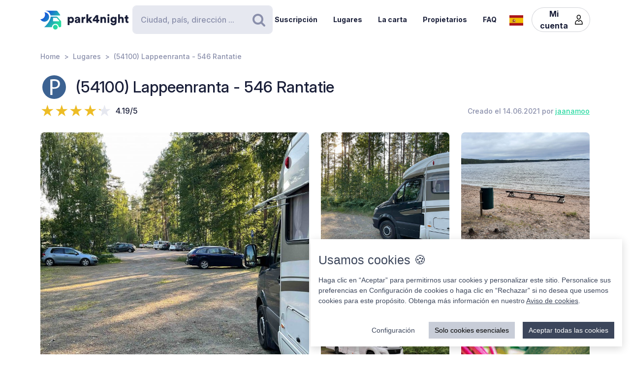

--- FILE ---
content_type: text/html; charset=UTF-8
request_url: https://park4night.com/es/place/246739
body_size: 15539
content:
<!DOCTYPE html><html lang="es"><head><meta charset="utf-8"/><meta name="version" content="82126d8"/><meta name="viewport" content="width=device-width, initial-scale=1, shrink-to-fit=no, user-scalable=no, user-scalable=no"/><link rel="icon" type="image/x-icon" href="https://cdn1.park4night.com/images/favicon.ico"><title>park4night - (54100) Lappeenranta - 546 Rantatie</title><meta name="description" content="                                                                                                                                        "><meta name="keywords" content="Autocaravana, Furgonetas, Camping, Zona de servicio, Zona de picnic"><link rel="alternate" hreflang="fr" href="https://park4night.com/fr/place/246739" /><link rel="alternate" hreflang="en" href="https://park4night.com/en/place/246739" /><link rel="alternate" hreflang="de" href="https://park4night.com/de/place/246739" /><link rel="alternate" hreflang="es" href="https://park4night.com/es/place/246739" /><link rel="alternate" hreflang="it" href="https://park4night.com/it/place/246739" /><link rel="alternate" hreflang="nl" href="https://park4night.com/nl/place/246739" /><link rel="alternate" hreflang="x-default" href="https://park4night.com/en/place/246739" /><link rel="preconnect" href="https://fonts.googleapis.com"><link rel="preconnect" href="https://fonts.gstatic.com" crossorigin><link href="https://fonts.googleapis.com/css2?family=Inter:ital,opsz,wght@0,14..32,500;1,14..32,400&display=swap" rel="stylesheet"><link href="https://fonts.googleapis.com/css2?family=Inter:ital,opsz,wght@0,14..32,500;1,14..32,600&display=swap" rel="stylesheet"><link href="https://fonts.googleapis.com/css2?family=Inter:ital,opsz,wght@0,14..32,700;1,14..32,800&display=swap" rel="stylesheet"><script src="https://js.sentry-cdn.com/2b137752fa4d4e31828dcc42d547677d.min.js" crossorigin="anonymous"></script><link rel="stylesheet" href="https://cdn6.park4night.com/css/app.min.css?v=82126d8" referrerpolicy="no-referrer"/><link rel="stylesheet" href="https://cdnjs.cloudflare.com/ajax/libs/animate.css/4.1.1/animate.min.css"/></head><body class="place" data-place-id="246739" data-is-pro="0" data-images-length="5" ><div class="site-wrapper"><header class="pageHeader"><div class="pageHeader-inner container"><div class="pageHeader-start"><a href="/es" class="pageHeader-logo"><figure class="pageHeader-logo-horizontal"><svg version="1.1" id="Calque_1" xmlns="http://www.w3.org/2000/svg" x="0" y="0" viewBox="0 0 720.3 160.6" style="enable-background:new 0 0 720.3 160.6" xml:space="preserve"><style>.st5 {
                                fill: #1a1f39
                            }</style><linearGradient id="SVGID_1_" gradientUnits="userSpaceOnUse" x1="33.567" y1="111.57" x2="126.157" y2="37.919" gradientTransform="matrix(1 0 0 -1 0 170)"><stop offset="0" style="stop-color:#165dd7"></stop><stop offset="1" style="stop-color:#27d9a1"></stop></linearGradient><path d="M71.7 58.9C72 37.8 55.2 20.4 34 20.1h-.3c3.2 5.7 4.9 12.2 4.8 19.2C38.2 60.3 21 77.1 0 76.9c6.4 11.5 18.7 19.4 32.8 19.7 21.2.3 38.6-16.5 38.9-37.7z" style="fill:url(#SVGID_1_)"></path><linearGradient id="SVGID_00000139279926902548155310000011676438747646106286_" gradientUnits="userSpaceOnUse" x1="27.964" y1="103.755" x2="120.554" y2="30.104" gradientTransform="matrix(1 0 0 -1 0 170)"><stop offset="0" style="stop-color:#165dd7"></stop><stop offset="1" style="stop-color:#27d9a1"></stop></linearGradient><circle style="fill:url(#SVGID_00000139279926902548155310000011676438747646106286_)" cx="122.6" cy="141.5" r="19.1"></circle><linearGradient id="SVGID_00000158026614071292452380000004916984359902443174_" gradientUnits="userSpaceOnUse" x1="33.914" y1="111.235" x2="126.504" y2="37.583" gradientTransform="matrix(1 0 0 -1 0 170)"><stop offset="0" style="stop-color:#165dd7"></stop><stop offset="1" style="stop-color:#27d9a1"></stop></linearGradient><path style="fill:url(#SVGID_00000158026614071292452380000004916984359902443174_)" d="m168.1 91-28.3-32.3c-1.8-2.1-4.4-3.3-7.2-3.3H84.3c0 6.2-1.2 12-3.3 17.5-11.5 35.5-49.4 68.7-49.4 68.7h63.3c0-15.2 12.4-27.6 27.6-27.6 15.2 0 27.6 12.4 27.6 27.6h10.6c5.3 0 9.6-4.3 9.6-9.6V97.2c.1-2.3-.7-4.5-2.2-6.2zm-16.9 2.6h-44.6c-1.8 0-3.2-1.5-3.2-3.2V68.2c0-1.8 1.5-3.2 3.2-3.2h22.7c2.9 0 5.6 1.3 7.4 3.4l16.9 19.9c1.9 2.1.4 5.3-2.4 5.3z"></path><linearGradient id="SVGID_00000044161762013019362290000013619068727995842454_" gradientUnits="userSpaceOnUse" x1="3.21" y1="96.29" x2="3.21" y2="96.29" gradientTransform="matrix(1 0 0 -1 0 170)"><stop offset="0" style="stop-color:#165dd7"></stop><stop offset="1" style="stop-color:#27d9a1"></stop></linearGradient><linearGradient id="SVGID_00000109735349131665426030000009405924863331797695_" gradientUnits="userSpaceOnUse" x1="78.807" y1="167.672" x2="171.397" y2="94.02" gradientTransform="matrix(1 0 0 -1 0 170)"><stop offset="0" style="stop-color:#165dd7"></stop><stop offset="1" style="stop-color:#27d9a1"></stop></linearGradient><path style="fill:url(#SVGID_00000109735349131665426030000009405924863331797695_)" d="m161.8 40.7-22-29.4c-1.8-2.4-4.6-3.8-7.7-3.8H42.3l-.2.4c20.6 2.4 37.1 17.9 41.2 37.9h75.9c2.7 0 4.2-3 2.6-5.1z"></path><g><path class="st5" d="M223.6 124.8V58.1h14.3v5c2-3.1 7.3-6.1 14.2-6.1 14 0 22.4 10.7 22.4 25.1 0 14.7-9.5 25.3-23 25.3-6.2 0-10.9-2.1-13.1-4.9v22.2h-14.8zM249 70.2c-5.7 0-10.9 3.9-10.9 11.9s5.1 12 10.9 12c5.8 0 11-4 11-12s-5.2-11.9-11-11.9zM295.3 78.5l11.4-1.8c2.6-.4 3.5-1.6 3.5-3.3 0-2.8-2.4-5.2-7.1-5.2-5.1 0-8 3.5-8.2 7.1L282 72.7c.6-6.9 7-16 21.2-16 15.6 0 21.3 8.7 21.3 18.6v23.6c0 3.8.5 7 .6 7.5h-13.3c-.1-.4-.5-2.1-.5-5.4-2.5 4.1-7.2 6.8-13.6 6.8-10.6 0-16.7-7-16.7-14.6 0-8.7 6.3-13.5 14.3-14.7zm14.8 8.9v-2.1l-9.1 1.5c-3.1.5-5.4 1.9-5.4 5.3 0 2.5 1.7 5 5.7 5 4.3-.1 8.8-2.2 8.8-9.7zM367.5 72.7c-1.7-.4-3.2-.5-4.7-.5-5.9 0-11.2 3.5-11.2 13.1v21h-14.7V58.1h14.3v6.5c2.5-5.4 8.6-7 12.5-7 1.5 0 2.9.2 3.9.5l-.1 14.6zM406.1 78.4l19.2 27.9h-18l-11.3-17-4.8 5.1v11.8h-14.7V36.1h14.7v38.2l14.7-16.2H425l-18.9 20.3zM428.8 77.7 455 43.4h18.2v37h10.1v12.8h-10.1v13.1h-15.3V93.2h-29.1V77.7zm29.1-18-15.8 20.8h15.8V59.7zM506 106.3h-14.7V58.1h14.3v5.5c2.6-4.6 8.5-6.8 13.5-6.8 12.1 0 17.6 8.6 17.6 19.2v30.3H522V78.6c0-4.8-2.5-8.3-7.9-8.3-4.8 0-8 3.6-8 8.4l-.1 27.6zM556.3 34.8c4.8 0 8.7 3.9 8.7 8.6s-3.9 8.6-8.7 8.6c-4.7 0-8.5-3.9-8.5-8.6s3.8-8.6 8.5-8.6zm-7.3 71.5V58.1h14.7v48.2H549zM586.3 105.4c1 4.7 4.8 8 10.4 8 7.4 0 11.9-3.6 11.9-12.3v-2.2c-1.8 2.6-5.9 5.4-12.9 5.4-12.8 0-22.4-10.1-22.4-23.5 0-12.7 9.2-23.6 22.4-23.6 7.9 0 12 3.5 13.4 6v-5.1h14.1v42.2c0 13.9-7.8 25.9-25.8 25.9-13.9 0-22.7-8.5-24.1-17.2l13-3.6zm22.4-24.6c0-6.6-4.8-10.7-10.3-10.7S588 74.2 588 80.8s4.5 10.7 10.4 10.7c6 0 10.3-4.1 10.3-10.7zM650.3 106.3h-14.7V36.1h14.7v25.1c3-3 8-4.4 12.3-4.4 12.6 0 18.2 8.6 18.2 19.2v30.3h-14.7V78.6c0-4.8-2.5-8.3-7.9-8.3-4.7 0-7.7 3.3-8 7.8l.1 28.2zM710.9 58.1h9.4V71h-9.4v18c0 4 2.1 5 5.3 5 1.5 0 3-.3 3.9-.5v12.2c-.6.3-3 1.4-7.7 1.4-10 0-16.1-5.9-16.1-15.5V71h-8.5V58.1h2.4c5 0 7.5-3.4 7.5-7.9V44h13.2v14.1z"></path></g></svg></figure><figure class="pageHeader-logo-vertical"><svg version="1.1" id="Calque_1" xmlns="http://www.w3.org/2000/svg" x="0" y="0" viewBox="0 0 496.7 411.4" style="enable-background:new 0 0 496.7 411.4" xml:space="preserve"><style>.st5 {
                                fill: #1a1f39
                            }</style><linearGradient id="SVGID_00000119100668442465498462516800683084432_" gradientUnits="userSpaceOnUse" x1="141.315" y1="316.26" x2="314.414" y2="178.568" gradientTransform="matrix(1 0 0 -1 0 411.44)"><stop offset="0" style="stop-color:#165dd7"/><stop offset="1" style="stop-color:#27d9a1"/></linearGradient><linearGradient id="SVGID_00000128463568574491425220000002424694590941789875_" gradientUnits="userSpaceOnUse" x1="130.837" y1="301.645" x2="303.935" y2="163.953" gradientTransform="matrix(1 0 0 -1 0 411.44)"><stop offset="0" style="stop-color:#165dd7"/><stop offset="1" style="stop-color:#27d9a1"/></linearGradient><circle style="fill:url(#SVGID_00000128463568574491425220000002424694590941789875_)" cx="307.7" cy="250.5" r="35.8"/><linearGradient id="SVGID_00000119100668442907500910000016859570900683084432_" gradientUnits="userSpaceOnUse" x1="141.962" y1="315.632" x2="315.061" y2="177.939" gradientTransform="matrix(1 0 0 -1 0 411.44)"><stop offset="0" style="stop-color:#165dd7"/><stop offset="1" style="stop-color:#27d9a1"/></linearGradient><path style="fill:url(#SVGID_00000119100668442907500910000016859570900683084432_)" d="m392.7 156-52.8-60.4c-3.4-3.9-8.3-6.1-13.5-6.1h-90.3c0 11.5-2.2 22.5-6.1 32.6-21.5 66.3-92.3 128.4-92.3 128.4H256c0-28.5 23.2-51.7 51.7-51.7s51.7 23.2 51.7 51.7h19.9c9.9 0 17.9-8 17.9-17.9v-64.8c0-4.4-1.6-8.6-4.5-11.8zm-31.4 5H278c-3.4 0-6.1-2.7-6.1-6.1v-41.5c0-3.4 2.7-6.1 6.1-6.1h42.4c5.4 0 10.4 2.4 13.9 6.4l31.6 37.2c3.4 4.1.6 10.1-4.6 10.1z"/><linearGradient id="SVGID_00000038411155150324421910000006759681689430599356_" gradientUnits="userSpaceOnUse" x1="84.56" y1="287.68" x2="84.56" y2="287.68" gradientTransform="matrix(1 0 0 -1 0 411.44)"><stop offset="0" style="stop-color:#165dd7"/><stop offset="1" style="stop-color:#27d9a1"/></linearGradient><linearGradient id="SVGID_00000105425934453627190530000002287032930136745349_" gradientUnits="userSpaceOnUse" x1="225.894" y1="421.146" x2="398.993" y2="283.454" gradientTransform="matrix(1 0 0 -1 0 411.44)"><stop offset="0" style="stop-color:#165dd7"/><stop offset="1" style="stop-color:#27d9a1"/></linearGradient><path style="fill:url(#SVGID_00000119100668442465498462516800683084432_)" d="M212.6 96.1c.6-39.5-30.9-72.1-70.4-72.7h-.6c5.9 10.6 9.2 22.9 9 35.9-.6 39.3-32.8 70.7-72 70.4 12 21.6 34.9 36.3 61.4 36.8 39.5.7 72-30.9 72.6-70.4z"/><path style="fill:url(#SVGID_00000105425934453627190530000002287032930136745349_)" d="M381.1 62 339.9 7.2c-3.4-4.5-8.7-7.2-14.3-7.2H157.7l-.4.7c38.4 4.6 69.4 33.5 77 70.9h142c4.9 0 7.7-5.6 4.8-9.6z"/><g><path class="st5" d="M0 410v-66.6h14.3v5c2-3.1 7.3-6.1 14.2-6.1 14 0 22.4 10.7 22.4 25.1 0 14.7-9.5 25.3-23 25.3-6.2 0-10.9-2.1-13.1-4.9V410H0zm25.4-54.5c-5.7 0-10.9 3.9-10.9 11.9s5.1 12 10.9 12c5.8 0 11-4 11-12s-5.2-11.9-11-11.9zM71.7 363.7 83 362c2.6-.4 3.5-1.6 3.5-3.3 0-2.8-2.4-5.2-7.1-5.2-5.1 0-7.9 3.5-8.2 7.1L58.4 358c.6-6.9 7-16 21.1-16 15.6 0 21.3 8.7 21.3 18.6v23.6c0 3.8.5 7 .6 7.5H88.2c-.1-.4-.5-2.1-.5-5.4-2.5 4.1-7.2 6.8-13.6 6.8-10.6 0-16.7-7-16.7-14.6 0-8.8 6.3-13.6 14.3-14.8zm14.8 8.9v-2.1l-9.1 1.5c-3.1.5-5.4 1.9-5.4 5.3 0 2.5 1.6 5 5.7 5 4.4-.1 8.8-2.2 8.8-9.7zM143.9 357.9c-1.6-.4-3.2-.5-4.7-.5-5.9 0-11.2 3.5-11.2 13.1v21h-14.7v-48.2h14.3v6.5c2.5-5.4 8.6-7 12.5-7 1.5 0 2.9.2 3.9.5l-.1 14.6zM182.6 363.6l19.2 27.9h-18l-11.4-17-4.8 5.1v11.8h-14.8v-70.2h14.7v38.2l14.6-16.2h19.1l-18.6 20.4zM205.2 362.9l26.2-34.3h18.2v37h10.1v12.8h-10.1v13.1h-15.3v-13.1h-29.1v-15.5zm29.1-18-15.8 20.8h15.8v-20.8zM282.5 391.5h-14.7v-48.2H282v5.5c2.6-4.6 8.5-6.8 13.5-6.8 12.1 0 17.6 8.6 17.6 19.2v30.3h-14.7v-27.7c0-4.8-2.5-8.3-7.9-8.3-4.8 0-8 3.6-8 8.4v27.6zM332.7 320c4.8 0 8.7 3.9 8.7 8.6s-3.9 8.6-8.7 8.6c-4.7 0-8.5-3.9-8.5-8.6s3.8-8.6 8.5-8.6zm-7.3 71.5v-48.2h14.7v48.2h-14.7zM362.7 390.6c1 4.7 4.9 8 10.4 8 7.4 0 11.9-3.6 11.9-12.3v-2.2c-1.8 2.6-5.9 5.4-12.9 5.4-12.8 0-22.4-10.1-22.4-23.5 0-12.7 9.2-23.6 22.4-23.6 7.9 0 12 3.5 13.4 6v-5.1h14.1v42.2c0 13.9-7.8 25.9-25.8 25.9-13.9 0-22.7-8.5-24.1-17.2l13-3.6zm22.4-24.6c0-6.6-4.8-10.7-10.3-10.7-5.5 0-10.4 4.1-10.4 10.7s4.5 10.7 10.4 10.7c6 0 10.3-4.1 10.3-10.7zM426.7 391.5H412v-70.2h14.7v25.1c3-3 8-4.4 12.3-4.4 12.6 0 18.2 8.6 18.2 19.2v30.3h-14.7v-27.7c0-4.8-2.5-8.3-7.9-8.3-4.7 0-7.7 3.3-8 7.8l.1 28.2zM487.3 343.3h9.4v12.9h-9.4v18c0 4 2.1 5 5.3 5 1.5 0 3-.3 3.9-.5v12.2c-.6.3-3 1.4-7.7 1.4-10 0-16.1-5.9-16.1-15.5v-20.7h-8.5v-12.9h2.4c5 0 7.5-3.4 7.5-7.9v-6.2h13.2v14.2z"/></g></svg></figure></a></div><div class="pageHeader-search"><form action="#" class="searchbar" method="get" autocomplete="off"><input type="text" class="searchbar-input form-control" placeholder="Ciudad, país, dirección ..." aria-label="Search" autocomplete="off"><!-- Suggestion panel --><div class="searchbar-suggestions"><ul><li><a href="/es/search"><i class="fa fa-map-o" aria-hidden="true"></i>
                    Usar el mapa
                </a></li></ul><h6 class="searchbar-suggestions-heading d-none">Últimas busquedas</h6></div><!-- /Suggestion panel --><button class="searchbar-submit btn" type="submit"><i class="fa fa-search" aria-hidden="true"></i><span class="visually-hidden">Buscar</span></button></form></div><div class="pageHeader-end flex-row-reverse flex-lg-row"><div class="pageNav-hamburger"><div class="pageNav-hamburger-inner"><span class="pageNav-hamburger-bar"></span><span class="pageNav-hamburger-bar"></span><span class="pageNav-hamburger-bar"></span></div></div><nav class="pageNav"><a class="pageNav-logo" href="/es"><img src="https://cdn6.park4night.com/images/svg/logo-horizontal.svg?v=82126d8" alt="logo"></a><div class="pageNav-inner"><ul><!-- Doc : Add 'is-active' class on '<li>' to make it active when it's relevant --><li><a href="/es/subscription" target="_blank">Suscripción</a></li><li><a href="/es/search">Lugares</a></li><li><a href="/es/charter">La carta</a></li><li><a href="/es/premium">Propietarios</a></li><li><a href="/es/faq">FAQ</a></li><li class="d-xl-none"><a href="/es/account">Mi cuenta</a><ul><li><button type="button" data-bs-toggle="modal" data-bs-target="#signupModal">
                                Crear una cuenta
                            </button></li><li><button type="button" data-bs-toggle="modal" data-bs-target="#signinModal">
                                Conectarse
                            </button></li></ul></li></ul></div><div class="pageNav-search"><form action="#" class="searchbar" method="get" autocomplete="off"><input type="text" class="searchbar-input form-control" placeholder="Ciudad, país, dirección ..." aria-label="Search" autocomplete="off"><!-- Suggestion panel --><div class="searchbar-suggestions"><ul><li><a href="/es/search"><i class="fa fa-map-o" aria-hidden="true"></i>
                    Usar el mapa
                </a></li></ul><h6 class="searchbar-suggestions-heading d-none">Últimas busquedas</h6></div><!-- /Suggestion panel --><button class="searchbar-submit btn" type="submit"><i class="fa fa-search" aria-hidden="true"></i><span class="visually-hidden">Buscar</span></button></form></div></nav><nav class="lang" data-locale="es"><button class="lang-current" type="button" title="es"><img src="https://cdn6.park4night.com/images/svg/flags/es.svg?v=82126d8" alt="es"></button><ul class="lang-list"><li><a href="/fr/place/246739" title="fr"><img src="https://cdn6.park4night.com/images/svg/flags/fr.svg?v=82126d8" alt="fr"></a></li><li><a href="/en/place/246739" title="en"><img src="https://cdn6.park4night.com/images/svg/flags/gb.svg?v=82126d8" alt="en"></a></li><li><a href="/de/place/246739" title="de"><img src="https://cdn6.park4night.com/images/svg/flags/de.svg?v=82126d8" alt="de"></a></li><li><a href="/it/place/246739" title="it"><img src="https://cdn6.park4night.com/images/svg/flags/it.svg?v=82126d8" alt="it"></a></li><li><a href="/nl/place/246739" title="nl"><img src="https://cdn6.park4night.com/images/svg/flags/nl.svg?v=82126d8" alt="nl"></a></li></ul></nav><nav class="pageHeader-account d-none d-lg-block"><button type="button" class="pageHeader-account-button btn"><span>Mi cuenta</span><img src="https://cdn6.park4night.com/images/svg/icons/user.svg?v=82126d8" alt="" width="20"></button><ul class="pageHeader-account-dropdown"><li><button type="button" data-bs-toggle="modal" data-bs-target="#signupModal">
                                Crear una cuenta
                            </button></li><li><button type="button" data-bs-toggle="modal" data-bs-target="#signinModal">
                                Conectarse
                            </button></li></ul></nav></div></div></header><nav class="breadcrumbs container" aria-label="breadcrumb"><ol class="breadcrumb"><li class="breadcrumb-item"><a href="/es">Home</a></li><li class="breadcrumb-item"><a href="/es/search">Lugares</a></li><li class="breadcrumb-item">(54100) Lappeenranta - 546 Rantatie</li></ol></nav><section class="place-header"><div class="container place-header-container"><div class="place-header-title"><figure class="place-header-access"><img src="https://cdn6.park4night.com/images/svg/icons/access/icon_p.svg?v=82126d8"
                         alt="Aparcamiento día y noche"
                         title="Aparcamiento día y noche"></figure><h1 class="place-header-name h4">(54100) Lappeenranta - 546 Rantatie</h1></div><div class="place-header-sub row justify-content-between align-items-center"><div class="col-auto mr-3"><div class="rating"><div class="rating-stars-readonly" style="--rating: 4.19" aria-label="Rating of this product is 4.19 out of 5."></div><span class="rating-note">4.19/5</span></div></div><div class="col-auto my-2"><span class="place-header-creation caption text-gray">Creado el 14.06.2021 por <a href="/es/user/jaanamoo">jaanamoo</a></span></div></div><div class="place-header-gallery mb-3 mt-lg-4 "><a class="place-header-gallery-image " href="https://cdn3.park4night.com/lieu/994401_994500/994422_gd.jpg" data-fancybox="gallery"><figure><img src="https://cdn3.park4night.com/lieu/994401_994500/994422_gd.jpg" alt="Description"></figure></a><a class="place-header-gallery-image " href="https://cdn3.park4night.com/lieu/994401_994500/994423_gd.jpg" data-fancybox="gallery"><figure><img src="https://cdn3.park4night.com/lieu/994401_994500/994423_gd.jpg" alt="Description"></figure></a><a class="place-header-gallery-image d-lg-none d-xl-block" href="https://cdn3.park4night.com/lieu/1302901_1303000/1302947_gd.jpg" data-fancybox="gallery"><figure><img src="https://cdn3.park4night.com/lieu/1302901_1303000/1302947_gd.jpg" alt="Description"></figure></a><a class="place-header-gallery-image d-lg-none d-xl-block" href="https://cdn3.park4night.com/lieu/1335601_1335700/1335692_gd.jpg" data-fancybox="gallery"><figure><img src="https://cdn3.park4night.com/lieu/1335601_1335700/1335692_gd.jpg" alt="Description"></figure></a><a href="#" target="_blank" class="ads-pave js-ads" data-format="web_pave"><span>Anuncio</span><img src="/images/svg/logo_p4n_web_vertical.svg" alt="ads"/></a><a class="place-header-gallery-image " href="https://cdn3.park4night.com/lieu/1867701_1867800/1867796_gd.jpg" data-fancybox="gallery"><figure><img src="https://cdn3.park4night.com/lieu/1867701_1867800/1867796_gd.jpg" alt="Description"></figure></a></div></div></section><section class="place-specs py-5"><div class="container"><span class="place-specs-type tag text-secondary">#246739 - Aparcamiento día y noche</span><hr class="mt-3 mb-2"><div class="row align-items-center py-2"><div class="col-3 col-lg-2 col-xl-1 my-1"><span class="caption text-gray d-block">2 servicios</span></div><div class="col d-flex" style="overflow-x: hidden;"><ul class="place-specs-services"><li><img src="https://cdn6.park4night.com/images/svg/icons/services/service_animaux.svg?v=82126d8"
                                         data-bs-toggle="tooltip"
                                         alt="Se permiten mascotas"
                                         title="Se permiten mascotas"></li><li><img src="https://cdn6.park4night.com/images/svg/icons/services/service_donnees_mobile.svg?v=82126d8"
                                         data-bs-toggle="tooltip"
                                         alt="Internet 3G/4G"
                                         title="Internet 3G/4G"></li></ul></div></div><div class="row align-items-center py-2"><div class="col-3 col-lg-2 col-xl-1 my-1"><span class="caption text-gray d-block">3 actividades</span></div><div class="col d-flex" style="overflow-x: auto;"><ul class="place-specs-services"><li><img src="https://cdn6.park4night.com/images/svg/icons/activities/activity_vtt.svg?v=82126d8"
                                         data-bs-toggle="tooltip"
                                         alt="Pistas/senderos BTT"
                                         title="Pistas/senderos BTT"></li><li><img src="https://cdn6.park4night.com/images/svg/icons/activities/activity_baignade.svg?v=82126d8"
                                         data-bs-toggle="tooltip"
                                         alt="Posibilidad de nadar"
                                         title="Posibilidad de nadar"></li><li><img src="https://cdn6.park4night.com/images/svg/icons/activities/activity_point_de_vue.svg?v=82126d8"
                                         data-bs-toggle="tooltip"
                                         alt="Punto de vista"
                                         title="Punto de vista"></li></ul></div></div><figure class="ads mx-auto"><a href="#" target="_blank" class="js-ads" data-format="web_banner"><span>Anuncio</span><img src="/images/svg/logo_p4n_web_vertical.svg" alt="ads"/></a></figure></div></section><section class="place-info"><div class="container"><div class="row g-5"><div class="col-12 col-lg-7"><div class="py-3 border-top border-bottom"><ul class="place-actions row "><li class="col-3"><a class="btn-itinerary"
                                   href="https://www.google.com/maps/dir/?api=1&destination=61.153140,28.568350"
                                   target="_blank"><i class="fa fa-location-arrow" aria-hidden="true"></i> Itinerario
                                </a></li><li class="col-3"><button type="button"
                                        class="toggle-bookmark "
                                         disabled data-bs-toggle="modal" data-bs-target="#signinModal"><i class="fa fa-star" aria-hidden="true"></i> Favoritos
                                </button></li><li class="col-3"><button type="button" class="toggle-subscription-ads"
                                            data-bs-toggle="modal" data-bs-target="#adsModal"
                                             disabled ><i class="fa fa-phone" aria-hidden="true"></i> Contacto
                                    </button></li><li class="col-3 d-none"
                                data-bs-toggle="tooltip"
                                title="Cette fonctionnalité est en cours de développement."
                            ><button type="button"
                                            data-bs-toggle="modal" data-bs-target="#signinModal"
                                            disabled><i class="fa fa-ellipsis-h" aria-hidden="true"></i> Más
                                    </button></li></ul></div><ul class="place-info-languages mt-4"><li class="" data-bs-toggle="tooltip" title="FR"><img src="https://cdn6.park4night.com/images/svg/flags/fr.svg?v=82126d8" alt="" lang="fr"></li><li class="is-active" data-bs-toggle="tooltip" title="EN"><img src="https://cdn6.park4night.com/images/svg/flags/gb.svg?v=82126d8" alt="" lang="en"></li><li class="" data-bs-toggle="tooltip" title="DE"><img src="https://cdn6.park4night.com/images/svg/flags/de.svg?v=82126d8" alt="" lang="de"></li></ul><div class="place-info-description mt-4" data-current-locale="es"><p lang="fr" class="d-none">À côté de Hinkan Saunat. Parfait pour un séjour d&#039;une nuit. Pas de service ! Veuillez noter : il s’agit d’un parking où les camping-cars sont TOLÉRÉS ! Merci d’adopter un comportement approprié.</p><p lang="en" class="">Next to Hinkan Saunat. Perfect for one night stay. No service! Please note: This is a parking area where motorhomes are TOLERATED! Please behave accordingly.</p><p lang="de" class="d-none">Neben Hinkan Sauna. Perfekt für eine Nacht. Kein Service! Bitte beachten: Es handelt sich um einen Parkplatz, auf dem Wohnmobile GEDULDET sind! Bitte verhaltet euch entsprechend</p></div><hr class="mt-4"><dl class="place-info-details mt-4"><dt>Precio de los servicios</dt><dd>Gratuit</dd><dt>Precio del aparcamiento</dt><dd>Gratuit</dd><dt>Número de aparcamientos</dt><dd>3</dd><dt>Abierto/Cerrado</dt><dd>Abierto todo el año</dd></dl></div><div class="col-12 col-lg-5"><a href="/es/search?lat=61.153140&lng=28.568350&z=15"><img src="https://cdn3.park4night.com/img_cache/streets-v2/13/61.153140/28.568350/red/350x250.jpg" alt=""></a><ul class="place-info-location mt-5 mb-4"><li><svg xmlns="http://www.w3.org/2000/svg" viewBox="0 0 32 32" style="fill: #27d9a1; font-size: 2rem"><path d="M15.42,.1c-2.06,.02-4.49,.9-6.51,2.74-2.76,2.5-4.12,5.59-3.66,9.37,.21,1.67,.82,3.22,1.63,4.68,1.83,3.27,3.71,6.51,5.57,9.77,.91,1.59,1.82,3.19,2.75,4.77,.44,.76,1.18,.75,1.65,.01,.08-.13,.16-.27,.23-.4,2.68-4.63,5.34-9.28,8.03-13.9,1.19-2.04,1.8-4.2,1.73-6.57C26.69,4.7,21.98,.09,15.42,.1Zm8.18,16.14c-2.43,4.18-4.81,8.37-7.22,12.56-.08,.14-.19,.28-.35,.53-.77-1.33-1.46-2.56-2.17-3.77-1.74-2.96-3.56-5.89-5.21-8.9-.72-1.3-1.3-2.74-1.61-4.19-.83-3.83,1.33-7.44,4.42-9.26,5.64-3.34,12.44-.15,13.5,6.32,.4,2.42-.12,4.62-1.34,6.72Z"/><path d="M15.96,6.9c-1.68-.02-3.16,1.52-3.18,3.31-.02,1.75,1.49,3.22,3.34,3.23,1.76,.03,3.12-1.55,3.17-3.22,.06-1.8-1.47-3.29-3.32-3.32Z"/></svg><p><span>61.1531, 28.5684 (lat, lng)</span><br><span>N 61&#176;9&#8217;11.304&#8221 E 28&#176;34&#8217;6.06&#8221</span></p></li><li><svg xmlns="http://www.w3.org/2000/svg" viewBox="0 0 32 32" style="fill: #27d9a1; font-size: 2rem"><path d="M15.42,.1c-2.06,.02-4.49,.9-6.51,2.74-2.76,2.5-4.12,5.59-3.66,9.37,.21,1.67,.82,3.22,1.63,4.68,1.83,3.27,3.71,6.51,5.57,9.77,.91,1.59,1.82,3.19,2.75,4.77,.44,.76,1.18,.75,1.65,.01,.08-.13,.16-.27,.23-.4,2.68-4.63,5.34-9.28,8.03-13.9,1.19-2.04,1.8-4.2,1.73-6.57C26.69,4.7,21.98,.09,15.42,.1Zm8.18,16.14c-2.43,4.18-4.81,8.37-7.22,12.56-.08,.14-.19,.28-.35,.53-.77-1.33-1.46-2.56-2.17-3.77-1.74-2.96-3.56-5.89-5.21-8.9-.72-1.3-1.3-2.74-1.61-4.19-.83-3.83,1.33-7.44,4.42-9.26,5.64-3.34,12.44-.15,13.5,6.32,.4,2.42-.12,4.62-1.34,6.72Z"/><path d="M15.96,6.9c-1.68-.02-3.16,1.52-3.18,3.31-.02,1.75,1.49,3.22,3.34,3.23,1.76,.03,3.12-1.55,3.17-3.22,.06-1.8-1.47-3.29-3.32-3.32Z"/></svg><p>
                                546 Rantatie
                                <br>
                                54100 Lappeenranta,<br><img src='https://cdn6.park4night.com/images/svg/flags/fi.svg' alt='flag-fi' style='width: 25px !important; display: inline-block; margin-bottom: 3px; margin-right: 5px'> Finland
                            </p></li></ul></div></div></div></section><section class="place-feedback py-5 py-lg-7"><div class="container"><button class="place-feedback-new" type="button" data-bs-toggle="modal" data-bs-target="#signinModal"><span class="h6 mb-0">Añadir una reseña para ayudar a otros usuarios :</span><i aria-hidden="true">★★★★★</i></button><div class="place-feedback-average mt-3 mb-3"><strong>Media (16 Reseñas) : </strong><span class="text-gray">4.19/5</span></div><ul class="place-feedback-list row g-5"><li class="col-12 col-lg-6"><article class="place-feedback-article" data-review-id="5468398" data-review-rating="2" id="review-5468398"><header class="place-feedback-article-header row align-items-center"><div class="place-feedback-article-author d-flex align-items-center"><a class="account-avatar" href="/es/user/Hahzas"><img class="me-2 account-avatar-vehicule" src="https://cdn6.park4night.com/images/bitmap/vehicules/vehicule_p.png?v=82126d8"><img class="me-2 account-avatar-premium" src="https://cdn6.park4night.com/images/svg/badges/user/badge_premium.svg?v=82126d8" width="80" alt=""></a><div class="d-flex direction-column"><a href="/es/user/Hahzas"><strong>Hahzas</strong></a><div class="place-feedback-article-social col-12" style="font-size: 0.5rem"><ul><li><a href="https://www.facebook.com/" title="Facebook"><i class="fa fa-facebook-square" aria-hidden="true"></i></a></li><li><a href="https://www.twitter.com/" title="Twitter"><i class="fa fa-twitter" aria-hidden="true"></i></a></li></ul></div><span class="caption text-gray">09/11/2025</span></div><div class="order-2 ms-auto"><button class="place-feedback-article-translate" title="Translate" data-bs-toggle="modal" data-bs-target="#reviewTransModal"><i class="fa fa-language"></i> Traducir
                    </button></div></div><div class="place-feedback-article-stars col-12 col-sm-auto my-2"><div class="rating"><div class="rating-stars-readonly" style="--rating: 2" aria-label="Rating of this product is 2 out of 5."></div><span class="rating-note">2/5</span></div></div></header><div class="mt-4"><p class="place-feedback-article-content">Je comprends les bonnes notes, mais pour nous ce n&#039;est pas le genre d&#039;endroit que nous recherchons.
La route est trop proche, il y a des habitations pas très loin, et le point rédhibitoire, les chiens ne sont pas les bienvenus ici, il y a des panneaux interdit aux chiens de partout.
Donc nous sommes repartis vers le parking de la station de ski à 10 minutes de route, bien plus agréable </p></div><footer class="place-feedback-article-footer row align-items-center mt-3"></footer></article></li><li class="col-12 col-lg-6"><article class="place-feedback-article" data-review-id="5251638" data-review-rating="4" id="review-5251638"><header class="place-feedback-article-header row align-items-center"><div class="place-feedback-article-author d-flex align-items-center"><a class="account-avatar" href="/es/user/papael"><img class="me-2 account-avatar-vehicule" src="https://cdn6.park4night.com/images/bitmap/vehicules/vehicule_nc.png?v=82126d8"><img class="me-2 account-avatar-premium" src="https://cdn6.park4night.com/images/svg/badges/user/badge_premium.svg?v=82126d8" width="80" alt=""></a><div class="d-flex direction-column"><a href="/es/user/papael"><strong>papael</strong></a><div class="place-feedback-article-social col-12" style="font-size: 0.5rem"><ul></ul></div><span class="caption text-gray">29/08/2025</span></div><div class="order-2 ms-auto"><button class="place-feedback-article-translate" title="Translate" data-bs-toggle="modal" data-bs-target="#reviewTransModal"><i class="fa fa-language"></i> Traducir
                    </button></div></div><div class="place-feedback-article-stars col-12 col-sm-auto my-2"><div class="rating"><div class="rating-stars-readonly" style="--rating: 4" aria-label="Rating of this product is 4 out of 5."></div><span class="rating-note">4/5</span></div></div></header><div class="mt-4"><p class="place-feedback-article-content">Wir haben hier eine ruhige Nacht verbracht. Der Strand ist super, allerdings sind Hunde dort nicht erlaubt.</p></div><footer class="place-feedback-article-footer row align-items-center mt-3"></footer></article></li><li class="col-12 col-lg-6"><article class="place-feedback-article" data-review-id="4869187" data-review-rating="4" id="review-4869187"><header class="place-feedback-article-header row align-items-center"><div class="place-feedback-article-author d-flex align-items-center"><a class="account-avatar" href="/es/user/g.hupftwiag.sprunga"><img class="me-2 account-avatar-vehicule" src="https://cdn6.park4night.com/images/bitmap/vehicules/vehicule_p.png?v=82126d8"><img class="me-2 account-avatar-premium" src="https://cdn6.park4night.com/images/svg/badges/user/badge_none.svg?v=82126d8" width="80" alt=""></a><div class="d-flex direction-column"><a href="/es/user/g.hupftwiag.sprunga"><strong>g.hupftwiag.sprunga</strong></a><div class="place-feedback-article-social col-12" style="font-size: 0.5rem"><ul></ul></div><span class="caption text-gray">20/06/2025</span></div><div class="order-2 ms-auto"><button class="place-feedback-article-translate" title="Translate" data-bs-toggle="modal" data-bs-target="#reviewTransModal"><i class="fa fa-language"></i> Traducir
                    </button></div></div><div class="place-feedback-article-stars col-12 col-sm-auto my-2"><div class="rating"><div class="rating-stars-readonly" style="--rating: 4" aria-label="Rating of this product is 4 out of 5."></div><span class="rating-note">4/5</span></div></div></header><div class="mt-4"><p class="place-feedback-article-content">Gemütlicher Platz, Aufstellen von Campingmöbeln kein Problem. Direkter Zugang zum (eiskalten) Wasser, Uferspaziergang allerdings nicht möglich, da Privatgrundstücke in beiden Richtungen. Straße direkt angrenzend zum Platz, die nachts allerdings wenig befahren ist. </p></div><footer class="place-feedback-article-footer row align-items-center mt-3"></footer></article></li><li class="col-12 col-lg-6"><article class="place-feedback-article" data-review-id="4868819" data-review-rating="5" id="review-4868819"><header class="place-feedback-article-header row align-items-center"><div class="place-feedback-article-author d-flex align-items-center"><a class="account-avatar" href="/es/user/DocKoko"><img class="me-2 account-avatar-vehicule" src="https://cdn6.park4night.com/images/bitmap/vehicules/vehicule_i.png?v=82126d8"><img class="me-2 account-avatar-premium" src="https://cdn6.park4night.com/images/svg/badges/user/badge_none.svg?v=82126d8" width="80" alt=""></a><div class="d-flex direction-column"><a href="/es/user/DocKoko"><strong>DocKoko</strong></a><div class="place-feedback-article-social col-12" style="font-size: 0.5rem"><ul></ul></div><span class="caption text-gray">20/06/2025</span></div><div class="order-2 ms-auto"><button class="place-feedback-article-translate" title="Translate" data-bs-toggle="modal" data-bs-target="#reviewTransModal"><i class="fa fa-language"></i> Traducir
                    </button></div></div><div class="place-feedback-article-stars col-12 col-sm-auto my-2"><div class="rating"><div class="rating-stars-readonly" style="--rating: 5" aria-label="Rating of this product is 5 out of 5."></div><span class="rating-note">5/5</span></div></div></header><div class="mt-4"><p class="place-feedback-article-content">Traumhafter Spot mit sehr ebenen Stellplatzmöglichkeiten, mitten im Wald. Mit 7,4m absolut kein Problem und direktem Zugang zum See.</p></div><footer class="place-feedback-article-footer row align-items-center mt-3"></footer></article></li><li class="col-12 col-lg-6"><article class="place-feedback-article" data-review-id="4318169" data-review-rating="5" id="review-4318169"><header class="place-feedback-article-header row align-items-center"><div class="place-feedback-article-author d-flex align-items-center"><a class="account-avatar" href="/es/user/andreasievert"><img class="me-2 account-avatar-vehicule" src="https://cdn6.park4night.com/images/bitmap/vehicules/vehicule_v.png?v=82126d8"><img class="me-2 account-avatar-premium" src="https://cdn6.park4night.com/images/svg/badges/user/badge_premium.svg?v=82126d8" width="80" alt=""></a><div class="d-flex direction-column"><a href="/es/user/andreasievert"><strong>andreasievert</strong></a><div class="place-feedback-article-social col-12" style="font-size: 0.5rem"><ul></ul></div><span class="caption text-gray">25/09/2024</span></div><div class="order-2 ms-auto"><button class="place-feedback-article-translate" title="Translate" data-bs-toggle="modal" data-bs-target="#reviewTransModal"><i class="fa fa-language"></i> Traducir
                    </button></div></div><div class="place-feedback-article-stars col-12 col-sm-auto my-2"><div class="rating"><div class="rating-stars-readonly" style="--rating: 5" aria-label="Rating of this product is 5 out of 5."></div><span class="rating-note">5/5</span></div></div></header><div class="mt-4"><p class="place-feedback-article-content">Guter geräumiger Parkplatz. Sauna direkt am See. Alles sehr authentisch und toll.</p></div><footer class="place-feedback-article-footer row align-items-center mt-3"></footer></article></li><li class="col-12 col-lg-6 d-none"><article class="place-feedback-article" data-review-id="3984701" data-review-rating="3" id="review-3984701"><header class="place-feedback-article-header row align-items-center"><div class="place-feedback-article-author d-flex align-items-center"><a class="account-avatar" href="/es/user/JariSuikkanen"><img class="me-2 account-avatar-vehicule" src="https://cdn6.park4night.com/images/bitmap/vehicules/vehicule_nc.png?v=82126d8"><img class="me-2 account-avatar-premium" src="https://cdn6.park4night.com/images/svg/badges/user/badge_none.svg?v=82126d8" width="80" alt=""></a><div class="d-flex direction-column"><a href="/es/user/JariSuikkanen"><strong>JariSuikkanen</strong></a><div class="place-feedback-article-social col-12" style="font-size: 0.5rem"><ul></ul></div><span class="caption text-gray">23/07/2024</span></div><div class="order-2 ms-auto"><button class="place-feedback-article-translate" title="Translate" data-bs-toggle="modal" data-bs-target="#reviewTransModal"><i class="fa fa-language"></i> Traducir
                    </button></div></div><div class="place-feedback-article-stars col-12 col-sm-auto my-2"><div class="rating"><div class="rating-stars-readonly" style="--rating: 3" aria-label="Rating of this product is 3 out of 5."></div><span class="rating-note">3/5</span></div></div></header><div class="mt-4"><p class="place-feedback-article-content">Rauhallinen paikka. Alapuolella Saimaa, jossa hiekkaranta. Hinkan saunat lämpiää kesällä. Miinuksena kylmä vesi, vaikka nyt on pitkä hellejakso. Ilmeisesti järvessä on lähteitä, joista tulee kylmää vettä.</p></div><footer class="place-feedback-article-footer row align-items-center mt-3"></footer></article></li><li class="col-12 col-lg-6 d-none"><article class="place-feedback-article" data-review-id="3969827" data-review-rating="4" id="review-3969827"><header class="place-feedback-article-header row align-items-center"><div class="place-feedback-article-author d-flex align-items-center"><a class="account-avatar" href="/es/user/ElenaSchoen"><img class="me-2 account-avatar-vehicule" src="https://cdn6.park4night.com/images/bitmap/vehicules/vehicule_i.png?v=82126d8"><img class="me-2 account-avatar-premium" src="https://cdn6.park4night.com/images/svg/badges/user/badge_none.svg?v=82126d8" width="80" alt=""></a><div class="d-flex direction-column"><a href="/es/user/ElenaSchoen"><strong>ElenaSchoen</strong></a><div class="place-feedback-article-social col-12" style="font-size: 0.5rem"><ul></ul></div><span class="caption text-gray">21/07/2024</span></div><div class="order-2 ms-auto"><button class="place-feedback-article-translate" title="Translate" data-bs-toggle="modal" data-bs-target="#reviewTransModal"><i class="fa fa-language"></i> Traducir
                    </button></div></div><div class="place-feedback-article-stars col-12 col-sm-auto my-2"><div class="rating"><div class="rating-stars-readonly" style="--rating: 4" aria-label="Rating of this product is 4 out of 5."></div><span class="rating-note">4/5</span></div></div></header><div class="mt-4"><p class="place-feedback-article-content">Mega Spot für einen Sonnenuntergang mit Sauna! (10€ p.P. 15-22 Uhr, im Juli). Nachts ruhig, ab morgens Verkehr lauter, da Platz direkt neben der Straße. Nehmt euren Müll wieder mit, Mülleimer sind sehr klein am Strand. </p></div><footer class="place-feedback-article-footer row align-items-center mt-3"></footer></article></li><li class="col-12 col-lg-6 d-none"><article class="place-feedback-article" data-review-id="3672109" data-review-rating="5" id="review-3672109"><header class="place-feedback-article-header row align-items-center"><div class="place-feedback-article-author d-flex align-items-center"><a class="account-avatar" href="/es/user/Michael1504"><img class="me-2 account-avatar-vehicule" src="https://cdn6.park4night.com/images/bitmap/vehicules/vehicule_nc.png?v=82126d8"><img class="me-2 account-avatar-premium" src="https://cdn6.park4night.com/images/svg/badges/user/badge_none.svg?v=82126d8" width="80" alt=""></a><div class="d-flex direction-column"><a href="/es/user/Michael1504"><strong>Michael1504</strong></a><div class="place-feedback-article-social col-12" style="font-size: 0.5rem"><ul></ul></div><span class="caption text-gray">03/05/2024</span></div><div class="order-2 ms-auto"><button class="place-feedback-article-translate" title="Translate" data-bs-toggle="modal" data-bs-target="#reviewTransModal"><i class="fa fa-language"></i> Traducir
                    </button></div></div><div class="place-feedback-article-stars col-12 col-sm-auto my-2"><div class="rating"><div class="rating-stars-readonly" style="--rating: 5" aria-label="Rating of this product is 5 out of 5."></div><span class="rating-note">5/5</span></div></div></header><div class="mt-4"><p class="place-feedback-article-content">sehr schöner ruhiger Ort.
Öffentliches WC vorhanden
</p></div><footer class="place-feedback-article-footer row align-items-center mt-3"></footer></article></li><li class="col-12 col-lg-6 d-none"><article class="place-feedback-article" data-review-id="3024513" data-review-rating="5" id="review-3024513"><header class="place-feedback-article-header row align-items-center"><div class="place-feedback-article-author d-flex align-items-center"><a class="account-avatar" href="/es/user/BerlingoShorty"><img class="me-2 account-avatar-vehicule" src="https://cdn6.park4night.com/images/bitmap/vehicules/vehicule_nc.png?v=82126d8"><img class="me-2 account-avatar-premium" src="https://cdn6.park4night.com/images/svg/badges/user/badge_none.svg?v=82126d8" width="80" alt=""></a><div class="d-flex direction-column"><a href="/es/user/BerlingoShorty"><strong>BerlingoShorty</strong></a><div class="place-feedback-article-social col-12" style="font-size: 0.5rem"><ul></ul></div><span class="caption text-gray">26/07/2023</span></div><div class="order-2 ms-auto"><button class="place-feedback-article-translate" title="Translate" data-bs-toggle="modal" data-bs-target="#reviewTransModal"><i class="fa fa-language"></i> Traducir
                    </button></div></div><div class="place-feedback-article-stars col-12 col-sm-auto my-2"><div class="rating"><div class="rating-stars-readonly" style="--rating: 5" aria-label="Rating of this product is 5 out of 5."></div><span class="rating-note">5/5</span></div></div></header><div class="mt-4"><p class="place-feedback-article-content">Very nice place, no noise from the road. The sauna was open from tuesday-sunday (at least in July) - a great experience with local people. Beautiful view of the Saima Lake from the sauna. The owner of the sauna was very friendly and gave travel tips. We recommend!</p></div><footer class="place-feedback-article-footer row align-items-center mt-3"></footer></article></li><li class="col-12 col-lg-6 d-none"><article class="place-feedback-article" data-review-id="2941394" data-review-rating="5" id="review-2941394"><header class="place-feedback-article-header row align-items-center"><div class="place-feedback-article-author d-flex align-items-center"><a class="account-avatar" href="/es/user/KaMa22"><img class="me-2 account-avatar-vehicule" src="https://cdn6.park4night.com/images/bitmap/vehicules/vehicule_c.png?v=82126d8"><img class="me-2 account-avatar-premium" src="https://cdn6.park4night.com/images/svg/badges/user/badge_premium.svg?v=82126d8" width="80" alt=""></a><div class="d-flex direction-column"><a href="/es/user/KaMa22"><strong>KaMa22</strong></a><div class="place-feedback-article-social col-12" style="font-size: 0.5rem"><ul></ul></div><span class="caption text-gray">09/07/2023</span></div><div class="order-2 ms-auto"><button class="place-feedback-article-translate" title="Translate" data-bs-toggle="modal" data-bs-target="#reviewTransModal"><i class="fa fa-language"></i> Traducir
                    </button></div></div><div class="place-feedback-article-stars col-12 col-sm-auto my-2"><div class="rating"><div class="rating-stars-readonly" style="--rating: 5" aria-label="Rating of this product is 5 out of 5."></div><span class="rating-note">5/5</span></div></div></header><div class="mt-4"><p class="place-feedback-article-content">Sehr schöner ruhiger Platz. Sehr wenig Verkehr und nachts so gut wie gar nicht.  Wir standen hier ganz alleine. Leider hatte die Sauna zu (nur Do-So von 15-22h). Das hätte das Erlebnis noch perfekter gemacht. Sandstrand, Trockentoilette, Mülleimer, Bänke direkt am Stand. </p></div><footer class="place-feedback-article-footer row align-items-center mt-3"></footer></article></li><li class="col-12 col-lg-6 d-none"><article class="place-feedback-article" data-review-id="2889793" data-review-rating="5" id="review-2889793"><header class="place-feedback-article-header row align-items-center"><div class="place-feedback-article-author d-flex align-items-center"><a class="account-avatar" href="/es/user/JennerJensen"><img class="me-2 account-avatar-vehicule" src="https://cdn6.park4night.com/images/bitmap/vehicules/vehicule_p.png?v=82126d8"><img class="me-2 account-avatar-premium" src="https://cdn6.park4night.com/images/svg/badges/user/badge_none.svg?v=82126d8" width="80" alt=""></a><div class="d-flex direction-column"><a href="/es/user/JennerJensen"><strong>JennerJensen</strong></a><div class="place-feedback-article-social col-12" style="font-size: 0.5rem"><ul></ul></div><span class="caption text-gray">25/06/2023</span></div><div class="order-2 ms-auto"><button class="place-feedback-article-translate" title="Translate" data-bs-toggle="modal" data-bs-target="#reviewTransModal"><i class="fa fa-language"></i> Traducir
                    </button></div></div><div class="place-feedback-article-stars col-12 col-sm-auto my-2"><div class="rating"><div class="rating-stars-readonly" style="--rating: 5" aria-label="Rating of this product is 5 out of 5."></div><span class="rating-note">5/5</span></div></div></header><div class="mt-4"><p class="place-feedback-article-content">Sunja und ich sind begeistert von diesem Platz. Obwohl wir erst abends ankamen stand lediglich noch ein Camper auf dem Parkplatz der nahegelegenen Badestelle. Über eine Treppe erreicht man den kleinen Strand, der unmittelbar an eine öffentliche Sauna grenzt. Ein traumhafter Sonnenuntergang sowie kleine springende Fische passten perfekt zu der traumhaften Kulisse. Bad im See absolut zu empfehlen </p></div><footer class="place-feedback-article-footer row align-items-center mt-3"></footer></article></li><li class="col-12 col-lg-6 d-none"><article class="place-feedback-article" data-review-id="2165478" data-review-rating="4" id="review-2165478"><header class="place-feedback-article-header row align-items-center"><div class="place-feedback-article-author d-flex align-items-center"><a class="account-avatar" href="/es/user/Luckelontour"><img class="me-2 account-avatar-vehicule" src="https://cdn6.park4night.com/images/bitmap/vehicules/vehicule_c.png?v=82126d8"><img class="me-2 account-avatar-premium" src="https://cdn6.park4night.com/images/svg/badges/user/badge_premium.svg?v=82126d8" width="80" alt=""></a><div class="d-flex direction-column"><a href="/es/user/Luckelontour"><strong>Luckelontour</strong></a><div class="place-feedback-article-social col-12" style="font-size: 0.5rem"><ul></ul></div><span class="caption text-gray">03/08/2022</span></div><div class="order-2 ms-auto"><button class="place-feedback-article-translate" title="Translate" data-bs-toggle="modal" data-bs-target="#reviewTransModal"><i class="fa fa-language"></i> Traducir
                    </button></div></div><div class="place-feedback-article-stars col-12 col-sm-auto my-2"><div class="rating"><div class="rating-stars-readonly" style="--rating: 4" aria-label="Rating of this product is 4 out of 5."></div><span class="rating-note">4/5</span></div></div></header><div class="mt-4"><p class="place-feedback-article-content">Gut für eine Übernachtung, aber auch direkt an der (wenig befahrenden) Straße. Es fuhren auch nachts noch ein paar große LKW vorbei, hat uns nicht weiter gestört. Traumhafter Sonnenuntergang über dem See.</p></div><footer class="place-feedback-article-footer row align-items-center mt-3"></footer></article></li><li class="col-12 col-lg-6 d-none"><article class="place-feedback-article" data-review-id="2163542" data-review-rating="5" id="review-2163542"><header class="place-feedback-article-header row align-items-center"><div class="place-feedback-article-author d-flex align-items-center"><a class="account-avatar" href="/es/user/nika040"><img class="me-2 account-avatar-vehicule" src="https://cdn6.park4night.com/images/bitmap/vehicules/vehicule_c.png?v=82126d8"><img class="me-2 account-avatar-premium" src="https://cdn6.park4night.com/images/svg/badges/user/badge_none.svg?v=82126d8" width="80" alt=""></a><div class="d-flex direction-column"><a href="/es/user/nika040"><strong>nika040</strong></a><div class="place-feedback-article-social col-12" style="font-size: 0.5rem"><ul><li><a href="https://youtube.com/@geeseontour9917" title="Youtube"><i class="fa fa-youtube-play" aria-hidden="true"></i></a></li></ul></div><span class="caption text-gray">02/08/2022</span></div><div class="order-2 ms-auto"><button class="place-feedback-article-translate" title="Translate" data-bs-toggle="modal" data-bs-target="#reviewTransModal"><i class="fa fa-language"></i> Traducir
                    </button></div></div><div class="place-feedback-article-stars col-12 col-sm-auto my-2"><div class="rating"><div class="rating-stars-readonly" style="--rating: 5" aria-label="Rating of this product is 5 out of 5."></div><span class="rating-note">5/5</span></div></div></header><div class="mt-4"><p class="place-feedback-article-content">Toller Platz für autake Fahrzeuge. Strasse und Banh ist zu hören, aber stört nicht </p></div><footer class="place-feedback-article-footer row align-items-center mt-3"></footer></article></li><li class="col-12 col-lg-6 d-none"><article class="place-feedback-article" data-review-id="2027687" data-review-rating="5" id="review-2027687"><header class="place-feedback-article-header row align-items-center"><div class="place-feedback-article-author d-flex align-items-center"><a class="account-avatar" href="/es/user/jhw"><img class="me-2 account-avatar-vehicule" src="https://cdn6.park4night.com/images/bitmap/vehicules/vehicule_p.png?v=82126d8"><img class="me-2 account-avatar-premium" src="https://cdn6.park4night.com/images/svg/badges/user/badge_premium.svg?v=82126d8" width="80" alt=""></a><div class="d-flex direction-column"><a href="/es/user/jhw"><strong>jhw</strong></a><div class="place-feedback-article-social col-12" style="font-size: 0.5rem"><ul></ul></div><span class="caption text-gray">01/07/2022</span></div><div class="order-2 ms-auto"><button class="place-feedback-article-translate" title="Translate" data-bs-toggle="modal" data-bs-target="#reviewTransModal"><i class="fa fa-language"></i> Traducir
                    </button></div></div><div class="place-feedback-article-stars col-12 col-sm-auto my-2"><div class="rating"><div class="rating-stars-readonly" style="--rating: 5" aria-label="Rating of this product is 5 out of 5."></div><span class="rating-note">5/5</span></div></div></header><div class="mt-4"><p class="place-feedback-article-content">Sehr geeigneter Ort zum übernachten. Am (Freitag-)Nachmittag war ein kommen und gehen von Bade- und Saunagästen. Es hat aber immer genügend Parkplätze. Von daher alles entspannt zum übernachten.</p></div><footer class="place-feedback-article-footer row align-items-center mt-3"></footer></article></li><li class="col-12 col-lg-6 d-none"><article class="place-feedback-article" data-review-id="1960570" data-review-rating="3" id="review-1960570"><header class="place-feedback-article-header row align-items-center"><div class="place-feedback-article-author d-flex align-items-center"><a class="account-avatar" href="/es/user/chmarti"><img class="me-2 account-avatar-vehicule" src="https://cdn6.park4night.com/images/bitmap/vehicules/vehicule_gv.png?v=82126d8"><img class="me-2 account-avatar-premium" src="https://cdn6.park4night.com/images/svg/badges/user/badge_premium.svg?v=82126d8" width="80" alt=""></a><div class="d-flex direction-column"><a href="/es/user/chmarti"><strong>chmarti</strong></a><div class="place-feedback-article-social col-12" style="font-size: 0.5rem"><ul></ul></div><span class="caption text-gray">09/06/2022</span></div><div class="order-2 ms-auto"><button class="place-feedback-article-translate" title="Translate" data-bs-toggle="modal" data-bs-target="#reviewTransModal"><i class="fa fa-language"></i> Traducir
                    </button></div></div><div class="place-feedback-article-stars col-12 col-sm-auto my-2"><div class="rating"><div class="rating-stars-readonly" style="--rating: 3" aria-label="Rating of this product is 3 out of 5."></div><span class="rating-note">3/5</span></div></div></header><div class="mt-4"><p class="place-feedback-article-content">Klar sind keine Duschen da. Es ist ja ein Waldparkplatz. Wir haben eine Nacht bestens verbracht hier. Drei Sterne wegen fehlender Versorgung</p></div><footer class="place-feedback-article-footer row align-items-center mt-3"></footer></article></li><li class="col-12 col-lg-6 d-none"><article class="place-feedback-article" data-review-id="1385647" data-review-rating="3" id="review-1385647"><header class="place-feedback-article-header row align-items-center"><div class="place-feedback-article-author d-flex align-items-center"><a class="account-avatar" href="/es/user/Skandi21"><img class="me-2 account-avatar-vehicule" src="https://cdn6.park4night.com/images/bitmap/vehicules/vehicule_nc.png?v=82126d8"><img class="me-2 account-avatar-premium" src="https://cdn6.park4night.com/images/svg/badges/user/badge_none.svg?v=82126d8" width="80" alt=""></a><div class="d-flex direction-column"><a href="/es/user/Skandi21"><strong>Skandi21</strong></a><div class="place-feedback-article-social col-12" style="font-size: 0.5rem"><ul></ul></div><span class="caption text-gray">31/07/2021</span></div><div class="order-2 ms-auto"><button class="place-feedback-article-translate" title="Translate" data-bs-toggle="modal" data-bs-target="#reviewTransModal"><i class="fa fa-language"></i> Traducir
                    </button></div></div><div class="place-feedback-article-stars col-12 col-sm-auto my-2"><div class="rating"><div class="rating-stars-readonly" style="--rating: 3" aria-label="Rating of this product is 3 out of 5."></div><span class="rating-note">3/5</span></div></div></header><div class="mt-4"><p class="place-feedback-article-content">Es sind keine Duschen.</p></div><footer class="place-feedback-article-footer row align-items-center mt-3"></footer></article></li></ul><div class="place-feedback-pagination mt-4 text-center text-lg-start"><button class="btn btn-outline-black">Más</button></div></div></section><section class="inner-page-carousel pb-5 pb-lg-7"><div class="container"><div class="row"><div class="col-12"><hr class="mb-5 mb-lg-6"><h2 class="fs-4 mb-5 text-center">Lugares por descubrir</h2><div class="inner-page-places-list owl-carousel"><figure class="ads ads-native card"><a href="#" target="_blank" class="js-ads" data-format="web_native"><span>Anuncio</span><img src="/images/svg/logo_p4n_web_vertical.svg" alt="ads"/></a></figure><div class="inner-page-places-item"><!-- Place card --><div class="card-place card pro " data-place-id="658109"><label class="card-place-fav" title="Add place to favorites"><input type="checkbox" name="" ><span class="card-place-fav-icon"></span><span class="visually-hidden">Añadir a tus favoritos</span></label><a href="/es/place/658109" target="_blank"><figure class="card-place-img card-img"><img src="https://cdn3.park4night.com/lieu/2040501_2040600/2040569_gd.jpg" alt="Place shot"></figure><div class="card-body"><div class="card-place-access"><img src="https://cdn6.park4night.com/images/svg/icons/access/icon_c.svg?v=82126d8"
                     alt="Icon description"></div><h5 class="card-place-title h6"><img src='https://cdn6.park4night.com/images/svg/flags/dk.svg' alt='flag-dk' style='width: 25px !important; display: inline-block; margin-bottom: 3px; margin-right: 5px'>(8752) Vestbirk Camping</h5><div class="card-place-excerpt"><p>El Camping Vestbirk es el lugar perfecto para unas vacaciones en familia: pura paz y relajación. Parques infantiles, campos de béisbol, un zoológico interactivo y una piscina climatizada con piscina infantil y tobogán ofrecen una amplia gama de actividades de ocio. El amplio terreno invita a dar largos paseos junto al lago y por el bosque. El camping está rodeado de agua por tres lados, ofrece un impresionante paisaje natural y tanto espacio que siempre encontrará un rincón tranquilo.</p></div><ul class="card-place-services"><li><img src="https://cdn6.park4night.com/images/svg/icons/services/service_animaux.svg?v=82126d8"
                             alt="animaux"
                             title="animaux"></li><li><img src="https://cdn6.park4night.com/images/svg/icons/services/service_point_eau.svg?v=82126d8"
                             alt="point_eau"
                             title="point_eau"></li><li><img src="https://cdn6.park4night.com/images/svg/icons/services/service_eau_noire.svg?v=82126d8"
                             alt="eau_noire"
                             title="eau_noire"></li><li><img src="https://cdn6.park4night.com/images/svg/icons/services/service_eau_usee.svg?v=82126d8"
                             alt="eau_usee"
                             title="eau_usee"></li><li><img src="https://cdn6.park4night.com/images/svg/icons/services/service_poubelle.svg?v=82126d8"
                             alt="poubelle"
                             title="poubelle"></li><li><img src="https://cdn6.park4night.com/images/svg/icons/services/service_wc_public.svg?v=82126d8"
                             alt="wc_public"
                             title="wc_public"></li><li><img src="https://cdn6.park4night.com/images/svg/icons/services/service_douche.svg?v=82126d8"
                             alt="douche"
                             title="douche"></li><li><img src="https://cdn6.park4night.com/images/svg/icons/services/service_boulangerie.svg?v=82126d8"
                             alt="boulangerie"
                             title="boulangerie"></li></ul><div><div class="btn btn-primary card-btn-booking"><svg width="18" height="18" viewBox="0 0 21 29" fill="none" xmlns="http://www.w3.org/2000/svg"><path d="M20.7129 10.3666L9.7912 28.1378C9.70019 28.4184 9.33613 28.6055 9.06309 28.6055C8.97208 28.6055 8.88106 28.6055 8.79005 28.5119C8.426 28.3249 8.15295 27.9507 8.24397 27.4831L9.7912 15.5109H1.78199C1.41794 15.5109 1.1449 15.3238 0.962868 15.0432C0.78084 14.7626 0.871854 14.3885 1.05388 14.1079L10.1553 1.01333C10.4283 0.639204 10.7924 0.545671 11.1564 0.639204C11.5205 0.732737 11.7935 1.10687 11.7935 1.481V8.96361H19.9847C20.3488 8.96361 20.6218 9.15068 20.8039 9.43127C20.8949 9.71187 20.8949 10.086 20.7129 10.3666Z" fill="#FFFFFF"/></svg>
                    Easy online booking
                </div></div></div><div class="card-place-footer card-footer"><ul class="card-place-stats"><li>
                    10
                    <span class="visually-hidden">Fotos</span><i class="fa fa-camera"></i></li><li><span class="visually-hidden">Comentario</span><i class="fa fa-comment"></i></li><li>
                    0
                    <span class="visually-hidden">Calificación</span><i>★</i></li></ul></div></a></div><!-- /Place card --></div><div class="inner-page-places-item"><!-- Place card --><div class="card-place card pro " data-place-id="657979"><label class="card-place-fav" title="Add place to favorites"><input type="checkbox" name="" ><span class="card-place-fav-icon"></span><span class="visually-hidden">Añadir a tus favoritos</span></label><a href="/es/place/657979" target="_blank"><figure class="card-place-img card-img"><img src="https://cdn3.park4night.com/lieu/2038401_2038500/2038452_gd.jpg" alt="Place shot"></figure><div class="card-body"><div class="card-place-access"><img src="https://cdn6.park4night.com/images/svg/icons/access/icon_ep.svg?v=82126d8"
                     alt="Icon description"></div><h5 class="card-place-title h6"><img src='https://cdn6.park4night.com/images/svg/flags/si.svg' alt='flag-si' style='width: 25px !important; display: inline-block; margin-bottom: 3px; margin-right: 5px'>(8342) doLodge Camper</h5><div class="card-place-excerpt"><p>El camping tiene capacidad para 3 autocaravanas y está ubicado a orillas del río Kolpa, con acceso privado al río.

Espacioso, está equipado con ducha solar y ofrece la posibilidad de hacer una fogata.</p></div><ul class="card-place-services"><li><img src="https://cdn6.park4night.com/images/svg/icons/services/service_animaux.svg?v=82126d8"
                             alt="animaux"
                             title="animaux"></li><li><img src="https://cdn6.park4night.com/images/svg/icons/services/service_point_eau.svg?v=82126d8"
                             alt="point_eau"
                             title="point_eau"></li><li><img src="https://cdn6.park4night.com/images/svg/icons/services/service_eau_noire.svg?v=82126d8"
                             alt="eau_noire"
                             title="eau_noire"></li><li><img src="https://cdn6.park4night.com/images/svg/icons/services/service_eau_usee.svg?v=82126d8"
                             alt="eau_usee"
                             title="eau_usee"></li><li><img src="https://cdn6.park4night.com/images/svg/icons/services/service_electricite.svg?v=82126d8"
                             alt="electricite"
                             title="electricite"></li><li><img src="https://cdn6.park4night.com/images/svg/icons/services/service_wifi.svg?v=82126d8"
                             alt="wifi"
                             title="wifi"></li></ul></div><div class="card-place-footer card-footer"><ul class="card-place-stats"><li>
                    5
                    <span class="visually-hidden">Fotos</span><i class="fa fa-camera"></i></li><li><span class="visually-hidden">Comentario</span><i class="fa fa-comment"></i></li><li>
                    0
                    <span class="visually-hidden">Calificación</span><i>★</i></li></ul></div></a></div><!-- /Place card --></div><div class="inner-page-places-item"><!-- Place card --><div class="card-place card pro " data-place-id="654742"><label class="card-place-fav" title="Add place to favorites"><input type="checkbox" name="" ><span class="card-place-fav-icon"></span><span class="visually-hidden">Añadir a tus favoritos</span></label><a href="/es/place/654742" target="_blank"><figure class="card-place-img card-img"><img src="https://cdn3.park4night.com/lieu/2032101_2032200/2032193_gd.jpg" alt="Place shot"></figure><div class="card-body"><div class="card-place-access"><img src="https://cdn6.park4night.com/images/svg/icons/access/icon_acc_pr.svg?v=82126d8"
                     alt="Icon description"></div><h5 class="card-place-title h6"><img src='https://cdn6.park4night.com/images/svg/flags/de.svg' alt='flag-de' style='width: 25px !important; display: inline-block; margin-bottom: 3px; margin-right: 5px'>(08352) Glück Auf - Der Erlebnispark  Reisemobilhafen</h5><div class="card-place-excerpt"><p>A brand-new, top-of-the-line motorhome site. Part of the newly built Glückauf Adventure Park in 08352 Raschau-Markersbach near Schwarzenberg in the Ore Mountains. Pitches must be booked online, subject to availability. Access is via QR code or license plate recognition camera. Additional services (electricity, water) are charged as a flat-rate service credit at the time of booking. Billing is based on consumption. The site is located in a quiet, rural, wooded area. The terrain is slightly sloping; leveling ramps may be necessary.</p></div><ul class="card-place-services"><li><img src="https://cdn6.park4night.com/images/svg/icons/services/service_animaux.svg?v=82126d8"
                             alt="animaux"
                             title="animaux"></li><li><img src="https://cdn6.park4night.com/images/svg/icons/services/service_point_eau.svg?v=82126d8"
                             alt="point_eau"
                             title="point_eau"></li><li><img src="https://cdn6.park4night.com/images/svg/icons/services/service_eau_noire.svg?v=82126d8"
                             alt="eau_noire"
                             title="eau_noire"></li><li><img src="https://cdn6.park4night.com/images/svg/icons/services/service_eau_usee.svg?v=82126d8"
                             alt="eau_usee"
                             title="eau_usee"></li><li><img src="https://cdn6.park4night.com/images/svg/icons/services/service_poubelle.svg?v=82126d8"
                             alt="poubelle"
                             title="poubelle"></li><li><img src="https://cdn6.park4night.com/images/svg/icons/services/service_wc_public.svg?v=82126d8"
                             alt="wc_public"
                             title="wc_public"></li><li><img src="https://cdn6.park4night.com/images/svg/icons/services/service_douche.svg?v=82126d8"
                             alt="douche"
                             title="douche"></li><li><img src="https://cdn6.park4night.com/images/svg/icons/services/service_electricite.svg?v=82126d8"
                             alt="electricite"
                             title="electricite"></li></ul><div><div class="btn btn-primary card-btn-booking"><svg width="18" height="18" viewBox="0 0 21 29" fill="none" xmlns="http://www.w3.org/2000/svg"><path d="M20.7129 10.3666L9.7912 28.1378C9.70019 28.4184 9.33613 28.6055 9.06309 28.6055C8.97208 28.6055 8.88106 28.6055 8.79005 28.5119C8.426 28.3249 8.15295 27.9507 8.24397 27.4831L9.7912 15.5109H1.78199C1.41794 15.5109 1.1449 15.3238 0.962868 15.0432C0.78084 14.7626 0.871854 14.3885 1.05388 14.1079L10.1553 1.01333C10.4283 0.639204 10.7924 0.545671 11.1564 0.639204C11.5205 0.732737 11.7935 1.10687 11.7935 1.481V8.96361H19.9847C20.3488 8.96361 20.6218 9.15068 20.8039 9.43127C20.8949 9.71187 20.8949 10.086 20.7129 10.3666Z" fill="#FFFFFF"/></svg>
                    Easy online booking
                </div></div></div><div class="card-place-footer card-footer"><ul class="card-place-stats"><li>
                    10
                    <span class="visually-hidden">Fotos</span><i class="fa fa-camera"></i></li><li>
                    3
                    <span class="visually-hidden">Comentarios</span><i class="fa fa-comment"></i></li><li>
                    5
                    <span class="visually-hidden">Calificación</span><i>★</i></li></ul></div></a></div><!-- /Place card --></div><div class="inner-page-places-item"><!-- Place card --><div class="card-place card pro " data-place-id="652067"><label class="card-place-fav" title="Add place to favorites"><input type="checkbox" name="" ><span class="card-place-fav-icon"></span><span class="visually-hidden">Añadir a tus favoritos</span></label><a href="/es/place/652067" target="_blank"><figure class="card-place-img card-img"><img src="https://cdn3.park4night.com/lieu/2026201_2026300/2026263_gd.jpg" alt="Place shot"></figure><div class="card-body"><div class="card-place-access"><img src="https://cdn6.park4night.com/images/svg/icons/access/icon_acc_pr.svg?v=82126d8"
                     alt="Icon description"></div><h5 class="card-place-title h6"><img src='https://cdn6.park4night.com/images/svg/flags/ma.svg' alt='flag-ma' style='width: 25px !important; display: inline-block; margin-bottom: 3px; margin-right: 5px'>(50040) Olives et traditions : Le camping autrement</h5><div class="card-place-excerpt"><p>Pequeña casa en la ladera de una montaña con una amplia parcela de olivos, ideal para autocaravanas, 4x4 y cualquier vehículo de menos de 4,5 metros de altura.

Impresionantes vistas del atardecer.

Tranquilidad y ambiente agradable con un té de menta.

Fácil acceso por una pista de 250 metros (incluso con coche estándar).

Un remanso de paz y relajación, a solo 7 km de la ciudad.

Un punto de partida ideal para paseos a pie o en bicicleta.

Rápido acceso a Meknes, Volubilis y Moulay Driss.

Cerca de la autopista hacia Fez y Rabat.

Cerca de la cordillera del Atlas y de las rutas del desierto (Ifrane, Azrú, Midelt, Khenifra, Erfoud y Merzouga...).

Olives et Traditions será el punto de partida de tus aventuras marroquíes.

No dudes en contactarme por teléfono, WhatsApp o correo electrónico si tienes alguna pregunta.

¡Hasta pronto!</p></div><ul class="card-place-services"><li><img src="https://cdn6.park4night.com/images/svg/icons/services/service_animaux.svg?v=82126d8"
                             alt="animaux"
                             title="animaux"></li><li><img src="https://cdn6.park4night.com/images/svg/icons/services/service_point_eau.svg?v=82126d8"
                             alt="point_eau"
                             title="point_eau"></li><li><img src="https://cdn6.park4night.com/images/svg/icons/services/service_eau_usee.svg?v=82126d8"
                             alt="eau_usee"
                             title="eau_usee"></li><li><img src="https://cdn6.park4night.com/images/svg/icons/services/service_poubelle.svg?v=82126d8"
                             alt="poubelle"
                             title="poubelle"></li><li><img src="https://cdn6.park4night.com/images/svg/icons/services/service_wc_public.svg?v=82126d8"
                             alt="wc_public"
                             title="wc_public"></li><li><img src="https://cdn6.park4night.com/images/svg/icons/services/service_douche.svg?v=82126d8"
                             alt="douche"
                             title="douche"></li><li><img src="https://cdn6.park4night.com/images/svg/icons/services/service_electricite.svg?v=82126d8"
                             alt="electricite"
                             title="electricite"></li><li><img src="https://cdn6.park4night.com/images/svg/icons/services/service_wifi.svg?v=82126d8"
                             alt="wifi"
                             title="wifi"></li></ul></div><div class="card-place-footer card-footer"><ul class="card-place-stats"><li>
                    6
                    <span class="visually-hidden">Fotos</span><i class="fa fa-camera"></i></li><li>
                    22
                    <span class="visually-hidden">Comentarios</span><i class="fa fa-comment"></i></li><li>
                    4.9
                    <span class="visually-hidden">Calificación</span><i>★</i></li></ul></div></a></div><!-- /Place card --></div></div></div></div></div></section><footer class="pageFooter"><div class="pageFooter-inner container pt-5"><div class="pageFooter-main container-fluid pt-5"><div class="row"><div class="col-12 col-md-6 pb-3"><div class="row"><div class="d-none col-12 d-sm-block col-sm-4 pageFooter-logo mb-4"><a href="/es"><img src="https://cdn6.park4night.com/images/svg/logo-park-for-night-vertical-white.svg?v=82126d8"
                                     alt="park-for-night-logo-white"/></a></div><div class="col-6 col-sm-4 pageFooter-nav"><h4 class="pb-3">Navegación</h4><ul><li class="pb-3"><a href="/es/search">Lugares</a></li><li class="pb-3"><a href="/es/charter">La carta</a></li><li class="pb-3"><a href="/es/premium">Propietarios</a></li><li class="pb-3"><a href="/es/faq">FAQ</a></li></ul></div><div class="col-6 col-sm-4 pageFooter-nav"><h4 class="pb-3">Acerca de</h4><ul><li class="pb-3"><a href="/es/contact">Contáctenos</a></li><li class="pb-3"><a href="/es/partenaires">Aliados</a></li><li class="pb-3"><a href="https://geospot.app" target="_blank">GeoSpot</a></li></ul></div></div></div><div class="col-12 col-md-6 pb-3"><div class="row"><div class="col-12 col-md-6 pageFooter-nav pb-5 pb-md-0"><ul class="d-flex flex-md-column justify-content-center justify-content-md-start"><li class="download-badge pe-3 pe-md-0 mb-md-2"><a href="https://play.google.com/store/apps/details?id=fr.tramb.park4night"><img src="https://cdn6.park4night.com/images/svg/badges/google-play-badge.png?v=82126d8" width="100%"
                                             alt="Get it on Google Play"/></a></li><li class="download-badge pe-3 pe-md-0 mb-md-2"><a href="https://itunes.apple.com/app/park4night.com/id430946556?mt=8"><img src="https://cdn6.park4night.com/images/svg/badges/app-store-badge.svg?v=82126d8" width="100%"
                                             alt="Download on the Apple App Store"/></a></li></ul></div><div class="col-12 col-md-6 pageFooter-nav"><ul class="d-flex flex-wrap justify-content-center justify-content-md-end"><li class="sm-footer-icon facebook pe-3 pb-3"><a target="_blank" href="https://www.facebook.com/park4night"><img src="https://cdn6.park4night.com/images/svg/icons/footer-icon-facebook.svg?v=82126d8"
                                             alt="icon-facebook"/></a></li><li class="sm-footer-icon instagram pe-3 pb-3"><a target="_blank" href="https://www.instagram.com/park4night/"><img src="https://cdn6.park4night.com/images/svg/icons/footer-icon-instagram.svg?v=82126d8"
                                             alt="icon-instagram"/></a></li><li class="sm-footer-icon linkedin pe-3 pb-3"><a target="_blank" href="https://fr.linkedin.com/company/park4night"><img src="https://cdn6.park4night.com/images/svg/icons/footer-icon-linkedin.svg?v=82126d8"
                                             alt="icon-linkedin"/></a></li></ul></div></div></div></div></div><div class="pageFooter-sub container-fluid py-4"><div class="row"><div class="col-12"><div class="row"><div class="col-12 col-md-9 pageFooter-nav pageFooter-nav-legal pb-3 pb-md-0"><ul class="d-flex"><li><small><a href="/es/legal">Informaciones legales</a></small></li><li><small><a href="/es/cgu">CGU</a></small></li><li><small><a href="/es/cgv">CGV</a></small></li><li><small><a href="/es/privacy">Condiciones de privacidad</a></small></li></ul></div><div class="col-12 col-md-3 d-flex justify-content-md-end"><small><a href="/es/legal">© park4night 2026</a></small></div></div></div></div></div></div></footer></div><div class="modal fade" id="signupModal" tabindex="-1" aria-labelledby="signupModalLabel" aria-hidden="true"><div class="modal-dialog modal-lg modal-dialog-centered modal-dialog-scrollable"><form class="modal-content"><input type="hidden" name="next" value="/es/place/246739"><input type='hidden' name='_csrf_token' value='fc507b0a5452cc1a5faefadace9255b0'><div class="modal-header"><h5 class="modal-title" id="signupModalLabel">Crear una cuenta</h5><button type="button" class="btn-close" data-bs-dismiss="modal" aria-label="Close"></button></div><div class="modal-body"><div class="mb-4"><label for="signupUserName" class="form-label">Elija un nombre de usuario</label><input class="form-control" type="text" name="username" id="signupUserName" placeholder="JaneDoe1234"/></div><div class="mb-4"><label for="signupEmail" class="form-label">Introduzca su dirección de correo electrónico</label><input class="form-control" type="email" name="email" id="signupEmail" placeholder="adresse@exemple.com"/></div><div class="mb-4"><label for="signupEmail" class="form-label">Confirme su dirección de correo electrónico</label><input class="form-control" type="email" name="confirm_email" id="signupConfirmEmail" placeholder="adresse@exemple.com"/></div><div class="mb-4"><label for="signupPassword" class="form-label">Elija una contraseña</label><div class="input-group mb-3"><input class="form-control" type="password" name="password" id="signupPassword" placeholder="Ex : ••••••••"/><button class="btn btn-primary btn-toggle-pwd" type="button"><i class="fa fa-eye-slash"></i></button></div></div><div class="mb-4"><label for="signupConfirmPassword" class="form-label">Confirmar la contraseña</label><div class="input-group mb-3"><input class="form-control" type="password" name="confirm_password" id="signupConfirmPassword" placeholder="Ex : ••••••••"/><button class="btn btn-primary btn-toggle-pwd" type="button"><i class="fa fa-eye-slash"></i></button></div></div><div class="mb-4"><p class="text-muted">Su dirección de correo electrónico será confidencial y no será compartida con otras personas.</p></div><div class="mb-4"><div class="form-check"><label class="form-check-label text-muted" for="signupAcceptConditions">
              Acepto las condiciones de uso de park4night
            </label><input class="form-check-input" name="cgu" type="checkbox" id="signupAcceptConditions"></div></div><div class="mb-4"><div class="form-check"><label class="form-check-label text-muted" for="signupCharte">
              Certifico haber leído y acepto <a href='https://www.park4night.com/es/charte/' target='_blank'>La carta del viajero responsable</a></label><input class="form-check-input" name="charte" type="checkbox" id="signupCharte"></div></div><div class="mb-4"><div class="form-check"><label class="form-check-label text-muted" for="signupNewsletter">
             Deseo recibir el boletín park4night
            </label><input class="form-check-input" name="newsletter" type="checkbox" id="signupNewsletter"></div></div></div><div class="modal-footer"><div class="modal-footer-actions"><button type="submit" class="btn btn-primary btn-block">Inscribirse</button></div><button class="btn btn-link form-text d-block mt-4 text-decoration-none p-0 mx-auto" type="button" data-bs-toggle="modal" data-bs-dismiss="modal"  data-bs-target="#signinModal">
          Conectarse
        </button></div></form></div></div><div class="modal fade" id="signinModal" tabindex="-1" aria-labelledby="signinModalLabel" aria-hidden="true"><div class="modal-dialog modal-dialog-centered modal-dialog-scrollable"><form class="modal-content" method="post" action="/es/auth/login"><input type='hidden' name='_csrf_token' value='0bb0f627fcfb444f0edcd0d2351ec157'><div class="modal-header"><h5 class="modal-title" id="signinModalLabel">Conectarse</h5><button type="button" class="btn-close" data-bs-dismiss="modal" aria-label="Close"></button></div><div class="modal-body"><div class="mb-4"><label for="signinUserId" class="form-label">Ingrese su dirección de correo electrónico o nombre de usuario</label><input class="form-control" type="text" name="username" id="signinUserId" placeholder="Ex : park4night345"/></div><div><label for="signinPassword" class="form-label">Ingresa tu contraseña</label><div class="input-group mb-3"><input class="form-control" type="password" name="password" id="signinPassword" placeholder="Ex : ••••••••"/><button class="btn btn-primary" type="button" id="btn-toggle-pwd"><i class="fa fa-eye-slash"></i></button></div></div><div><button class="btn btn-link form-text d-block mt-4 text-decoration-none p-0 mx-auto" type="button" data-bs-dismiss="modal" data-bs-target="pwdForgetModal">
            Contraseña olvidada
          </button></div></div><div class="modal-footer"><div class="modal-footer-actions"><button type="submit" class="btn btn-primary btn-block">Conectarse</button></div><button class="btn btn-link form-text d-block mt-4 text-decoration-none p-0 mx-auto" type="button" data-bs-dismiss="modal" data-bs-target="signupModal">
          Crear una cuenta
        </button></div></form></div></div><div class="modal fade" id="pwdForgetModal" tabindex="-1" aria-labelledby="pwdForgetModalLabel" aria-hidden="true"><div class="modal-dialog modal-dialog-centered modal-dialog-scrollable"><form class="modal-content" method="post" action=""><input type='hidden' name='_csrf_token' value='162c4f457d3ce45750920e28d8c50511'><div class="modal-header"><h5 class="modal-title" id="pwdForgetModal">Demanda de nueva contraseña</h5><button type="button" class="btn-close" data-bs-dismiss="modal" aria-label="Close"></button></div><div class="modal-body"><div class="mb-4"><label for="email" class="form-label">Introduzca su dirección de correo electrónico</label><input class="form-control" type="email" name="email" id="email" placeholder=""/></div></div><div class="modal-footer"><div class="modal-footer-actions"><button type="submit" class="btn btn-primary btn-block">Confirmar</button></div></div></form></div></div><div class="modal fade" id="adsModal" tabindex="-1" aria-labelledby="addModalLabel" aria-hidden="true"><div class="modal-dialog modal-lg modal-dialog-centered modal-dialog-scrollable"><form class="modal-content" method="post" action=""><div class="modal-header"><h5 class="modal-title" id="addModalLabel">park4night+</h5><button type="button" class="btn-close" data-bs-dismiss="modal" aria-label="Close"></button></div><div class="modal-body"><div class="mb-4 text-center"><p>Esta característica requiere la versión park4night+</p><p><a href="/es/subscription">Más información</a></p></div></div><div class="modal-footer d-none"></div></form></div></div><div class="modal fade" id="reviewTransModal" tabindex="-1" aria-labelledby="reviewTransModalLabel" aria-hidden="true"><div class="modal-dialog modal-lg modal-dialog-centered modal-dialog-scrollable"><div class="modal-content"><div class="modal-header"><h5 class="modal-title" id="reviewTransModalLabel">Traducción</h5><button type="button" class="btn-close" data-bs-dismiss="modal" aria-label="Close"></button></div><div class="modal-body"><div class="mb-3 mt-4"></div></div><div class="modal-footer"></div></div></div></div><script src="https://cdn6.park4night.com/js/manifest.js?v=82126d8"></script><script src="https://cdn6.park4night.com/js/vendor.min.js?v=82126d8"></script><script src="https://cdn6.park4night.com/js/app.min.js?v=82126d8"></script><script>
    // Document ready event
    document.addEventListener('DOMContentLoaded', function () {
        // Add span error to input with error from session "form_errors"
        const formErrors = null;
        if (formErrors) {
            for (const [key, value] of Object.entries(formErrors)) {
                const input = document.querySelector(`[name="${key}"]`);
                if (input) {
                    input.classList.add('is-invalid');
                    input.insertAdjacentHTML('afterend', `<span class="invalid-feedback">${value.msg}</span>`);
                }
            }
        }

        // Fade out all alert message
        const alerts = document.querySelectorAll('.alert');
        if (alerts) {
            alerts.forEach(alert => {
              // Check if alert has data-autoclose attribute = false
                if (alert.dataset.autoclose === 'false') {
                    return;
                }
                setTimeout(() => {
                    alert.classList.add('d-none', 'opacity-0');
                }, 5000);
            });
        }

        if(window.location.href.indexOf('#signinModal') != -1) {
            $('#signinModal').modal('show');
        }

        if(window.location.href.indexOf('#signupModal') != -1) {
            $('#signupModal').modal('show');
        }

        if(window.location.href.indexOf('#pwdForgetModal') != -1) {
            $('#pwdForgetModal').modal('show');
        }

    })

</script></body></html>